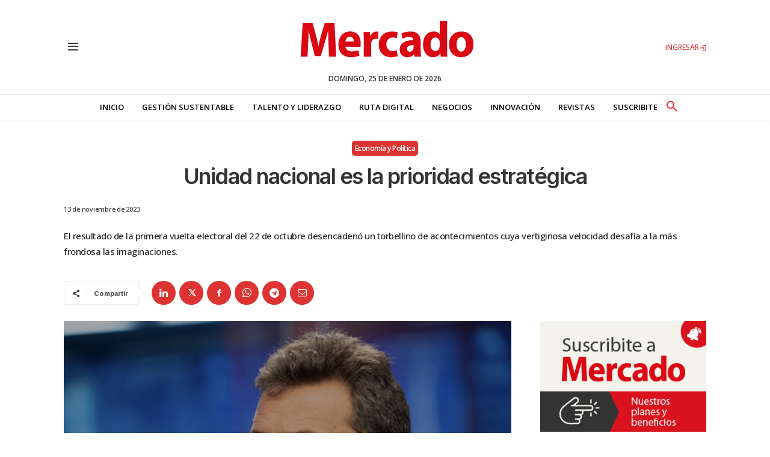

--- FILE ---
content_type: text/html; charset=utf-8
request_url: https://www.google.com/recaptcha/api2/aframe
body_size: 269
content:
<!DOCTYPE HTML><html><head><meta http-equiv="content-type" content="text/html; charset=UTF-8"></head><body><script nonce="_DeT7Ak0OBMz09A5SR4-qA">/** Anti-fraud and anti-abuse applications only. See google.com/recaptcha */ try{var clients={'sodar':'https://pagead2.googlesyndication.com/pagead/sodar?'};window.addEventListener("message",function(a){try{if(a.source===window.parent){var b=JSON.parse(a.data);var c=clients[b['id']];if(c){var d=document.createElement('img');d.src=c+b['params']+'&rc='+(localStorage.getItem("rc::a")?sessionStorage.getItem("rc::b"):"");window.document.body.appendChild(d);sessionStorage.setItem("rc::e",parseInt(sessionStorage.getItem("rc::e")||0)+1);localStorage.setItem("rc::h",'1769345428946');}}}catch(b){}});window.parent.postMessage("_grecaptcha_ready", "*");}catch(b){}</script></body></html>